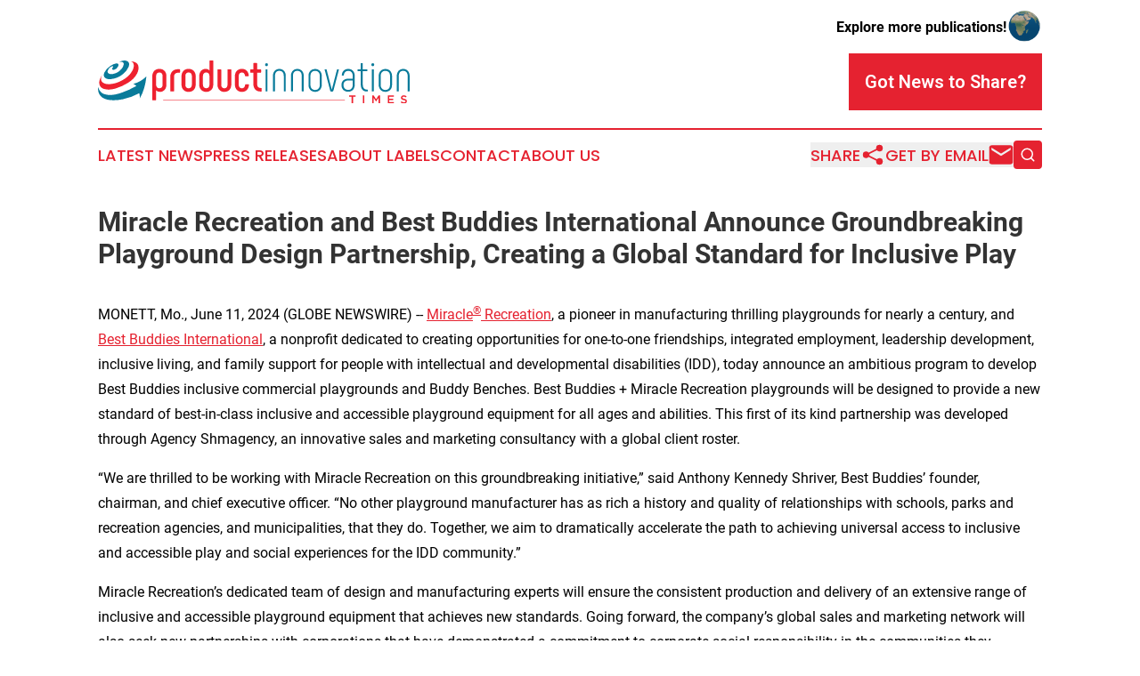

--- FILE ---
content_type: text/html;charset=utf-8
request_url: https://www.productinnovationtimes.com/article/719080132-miracle-recreation-and-best-buddies-international-announce-groundbreaking-playground-design-partnership-creating-a-global-standard-for-inclusive-play
body_size: 8001
content:
<!DOCTYPE html>
<html lang="en">
<head>
  <title>Miracle Recreation and Best Buddies International Announce Groundbreaking Playground Design Partnership, Creating a Global Standard for Inclusive Play  | Product Innovation Times</title>
  <meta charset="utf-8">
  <meta name="viewport" content="width=device-width, initial-scale=1">
    <meta name="description" content="Product Innovation Times is an online news publication focusing on consumer goods: Get your daily news on consumer products">
    <link rel="icon" href="https://cdn.newsmatics.com/agp/sites/productinnovationtimes-favicon-1.png" type="image/png">
  <meta name="csrf-token" content="SLbu9FkcdkNr0OOrShk10fI94v6-OhZtLOpuWaarH1I=">
  <meta name="csrf-param" content="authenticity_token">
  <link href="/css/styles.min.css?v1d0b8e25eaccc1ca72b30a2f13195adabfa54991" rel="stylesheet" data-turbo-track="reload">
  <link rel="stylesheet" href="/plugins/vanilla-cookieconsent/cookieconsent.css?v1d0b8e25eaccc1ca72b30a2f13195adabfa54991">
  
<style type="text/css">
    :root {
        --color-primary-background: rgba(229, 34, 48, 0.2);
        --color-primary: #e52230;
        --color-secondary: #037b99;
    }
</style>

  <script type="importmap">
    {
      "imports": {
          "adController": "/js/controllers/adController.js?v1d0b8e25eaccc1ca72b30a2f13195adabfa54991",
          "alertDialog": "/js/controllers/alertDialog.js?v1d0b8e25eaccc1ca72b30a2f13195adabfa54991",
          "articleListController": "/js/controllers/articleListController.js?v1d0b8e25eaccc1ca72b30a2f13195adabfa54991",
          "dialog": "/js/controllers/dialog.js?v1d0b8e25eaccc1ca72b30a2f13195adabfa54991",
          "flashMessage": "/js/controllers/flashMessage.js?v1d0b8e25eaccc1ca72b30a2f13195adabfa54991",
          "gptAdController": "/js/controllers/gptAdController.js?v1d0b8e25eaccc1ca72b30a2f13195adabfa54991",
          "hamburgerController": "/js/controllers/hamburgerController.js?v1d0b8e25eaccc1ca72b30a2f13195adabfa54991",
          "labelsDescription": "/js/controllers/labelsDescription.js?v1d0b8e25eaccc1ca72b30a2f13195adabfa54991",
          "searchController": "/js/controllers/searchController.js?v1d0b8e25eaccc1ca72b30a2f13195adabfa54991",
          "videoController": "/js/controllers/videoController.js?v1d0b8e25eaccc1ca72b30a2f13195adabfa54991",
          "navigationController": "/js/controllers/navigationController.js?v1d0b8e25eaccc1ca72b30a2f13195adabfa54991"          
      }
    }
  </script>
  <script>
      (function(w,d,s,l,i){w[l]=w[l]||[];w[l].push({'gtm.start':
      new Date().getTime(),event:'gtm.js'});var f=d.getElementsByTagName(s)[0],
      j=d.createElement(s),dl=l!='dataLayer'?'&l='+l:'';j.async=true;
      j.src='https://www.googletagmanager.com/gtm.js?id='+i+dl;
      f.parentNode.insertBefore(j,f);
      })(window,document,'script','dataLayer','GTM-KGCXW2X');
  </script>

  <script>
    window.dataLayer.push({
      'cookie_settings': 'delta'
    });
  </script>
</head>
<body class="df-5 is-subpage">
<noscript>
  <iframe src="https://www.googletagmanager.com/ns.html?id=GTM-KGCXW2X"
          height="0" width="0" style="display:none;visibility:hidden"></iframe>
</noscript>
<div class="layout">

  <!-- Top banner -->
  <div class="max-md:hidden w-full content universal-ribbon-inner flex justify-end items-center">
    <a href="https://www.affinitygrouppublishing.com/" target="_blank" class="brands">
      <span class="font-bold text-black">Explore more publications!</span>
      <div>
        <img src="/images/globe.png" height="40" width="40" class="icon-globe"/>
      </div>
    </a>
  </div>
  <header data-controller="hamburger">
  <div class="content">
    <div class="header-top">
      <div class="flex gap-2 masthead-container justify-between items-center">
        <div class="mr-4 logo-container">
          <a href="/">
              <img src="https://cdn.newsmatics.com/agp/sites/productinnovationtimes-logo-1.svg" alt="Product Innovation Times"
                class="max-md:!h-[60px] lg:!max-h-[115px]" height="55"
                width="auto" />
          </a>
        </div>
        <button class="hamburger relative w-8 h-6">
          <span aria-hidden="true"
            class="block absolute h-[2px] w-9 bg-[--color-primary] transform transition duration-500 ease-in-out -translate-y-[15px]"></span>
          <span aria-hidden="true"
            class="block absolute h-[2px] w-7 bg-[--color-primary] transform transition duration-500 ease-in-out translate-x-[7px]"></span>
          <span aria-hidden="true"
            class="block absolute h-[2px] w-9 bg-[--color-primary] transform transition duration-500 ease-in-out translate-y-[15px]"></span>
        </button>
        <a href="/submit-news" class="max-md:hidden button button-upload-content button-primary w-fit">
          <span>Got News to Share?</span>
        </a>
      </div>
      <!--  Screen size line  -->
      <div class="absolute bottom-0 -ml-[20px] w-screen h-[1px] bg-[--color-primary] z-50 md:hidden">
      </div>
    </div>
    <!-- Navigation bar -->
    <div class="navigation is-hidden-on-mobile" id="main-navigation">
      <div class="w-full md:hidden">
        <div data-controller="search" class="relative w-full">
  <div data-search-target="form" class="relative active">
    <form data-action="submit->search#performSearch" class="search-form">
      <input type="text" name="query" placeholder="Search..." data-search-target="input" class="search-input md:hidden" />
      <button type="button" data-action="click->search#toggle" data-search-target="icon" class="button-search">
        <img height="18" width="18" src="/images/search.svg" />
      </button>
    </form>
  </div>
</div>

      </div>
      <nav class="navigation-part">
          <a href="/latest-news" class="nav-link">
            Latest News
          </a>
          <a href="/press-releases" class="nav-link">
            Press Releases
          </a>
          <a href="/about-labels" class="nav-link">
            About Labels
          </a>
          <a href="/contact" class="nav-link">
            Contact
          </a>
          <a href="/about" class="nav-link">
            About Us
          </a>
      </nav>
      <div class="w-full md:w-auto md:justify-end">
        <div data-controller="navigation" class="header-actions hidden">
  <button class="nav-link flex gap-1 items-center" onclick="window.ShareDialog.openDialog()">
    <span data-navigation-target="text">
      Share
    </span>
    <span class="icon-share"></span>
  </button>
  <button onclick="window.AlertDialog.openDialog()" class="nav-link nav-link-email flex items-center gap-1.5">
    <span data-navigation-target="text">
      Get by Email
    </span>
    <span class="icon-mail"></span>
  </button>
  <div class="max-md:hidden">
    <div data-controller="search" class="relative w-full">
  <div data-search-target="form" class="relative active">
    <form data-action="submit->search#performSearch" class="search-form">
      <input type="text" name="query" placeholder="Search..." data-search-target="input" class="search-input md:hidden" />
      <button type="button" data-action="click->search#toggle" data-search-target="icon" class="button-search">
        <img height="18" width="18" src="/images/search.svg" />
      </button>
    </form>
  </div>
</div>

  </div>
</div>

      </div>
      <a href="/submit-news" class="md:hidden uppercase button button-upload-content button-primary w-fit">
        <span>Got News to Share?</span>
      </a>
      <a href="https://www.affinitygrouppublishing.com/" target="_blank" class="nav-link-agp">
        Explore more publications!
        <img src="/images/globe.png" height="35" width="35" />
      </a>
    </div>
  </div>
</header>

  <div id="main-content" class="content">
    <div id="flash-message"></div>
    <h1>Miracle Recreation and Best Buddies International Announce Groundbreaking Playground Design Partnership, Creating a Global Standard for Inclusive Play </h1>
<div class="press-release">
  
      <p>MONETT, Mo., June  11, 2024  (GLOBE NEWSWIRE) -- <a href="https://www.globenewswire.com/Tracker?data=g4Kbj0NZTDv6QqBlwVSTngwMuE9WmLlnrxR_3epRMaan67pPE6F_Q3cmqbUwHyHvoOd49qtJBruEZJ2LvWj8dn6zF6-sMYLkwjSZ46EQ5nU=" rel="nofollow" target="_blank">Miracle</a><a href="https://www.globenewswire.com/Tracker?data=jA0U1cuPiR4QJBFPY5PDj_V5Iu3p4yBxlOZEIpTXr-YIsG5g5RPQdyNN7vSLbeR6kg4TtxXm4ppyyMQsso-L-g==" rel="nofollow" target="_blank"><sup>&#xAE;</sup></a><a href="https://www.globenewswire.com/Tracker?data=iVuKik7kOZjZAu8iqrzXaHpPnsNGkdl3s7kl-5oHpQnK8pJkXHEuZbmieZd1Twk96JIwqurahnvGjXk3WLPY2zfCIsp454EMjZ3kA2CN1B4=" rel="nofollow" target="_blank"> Recreation</a>, a pioneer in manufacturing thrilling playgrounds for nearly a century, and <a href="https://www.globenewswire.com/Tracker?data=czYvCDjc-TaKy2hdIiE_U6MU6nAc65KEGvP3XX43lw6OL6OqOoFdLgpwhv6_Hf5mn1FOel2gmEFTqmVVuFLbKa0rDp69Pn5qqIh4SA1qeExSFOq4QwmLnsxGySnahTO0" rel="nofollow" target="_blank">Best Buddies International</a>, a nonprofit dedicated to creating opportunities for one-to-one friendships, integrated employment, leadership development, inclusive living, and family support for people with intellectual and developmental disabilities (IDD), today announce an ambitious program to develop Best Buddies inclusive commercial playgrounds and Buddy Benches. Best Buddies + Miracle Recreation playgrounds will be designed to provide a new standard of best-in-class inclusive and accessible playground equipment for all ages and abilities.&#xA0;This first of its kind partnership was developed through Agency Shmagency, an innovative sales and marketing consultancy with a global client roster.&#xA0;<br></p>  <p>&#x201C;We are thrilled to be working with Miracle Recreation on this groundbreaking initiative,&#x201D; said Anthony Kennedy Shriver, Best Buddies&#x2019; founder, chairman, and chief executive officer. &#x201C;No other playground manufacturer has as rich a history and quality of relationships with schools, parks and recreation agencies, and municipalities, that they do. Together, we aim to dramatically accelerate the path to achieving universal access to inclusive and accessible play and social experiences for the IDD community.&#x201D;&#xA0;</p>  <p>Miracle Recreation&#x2019;s dedicated team of design and manufacturing experts will ensure the consistent production and delivery of an extensive range of inclusive and accessible playground equipment that achieves new standards. Going forward, the company&#x2019;s global sales and marketing network will also seek new partnerships with corporations that have demonstrated a commitment to corporate social responsibility in the communities they represent.</p>  <p>&#x201C;Through this partnership, we will create one commonly accepted set of inclusive play standards that schools, municipalities, and parks and recreation agencies can count on when they&#x2019;re seeking requests for proposals on their inclusive and accessible playground projects,&#x201D; said Mike Sutton, vice president of global sales for Miracle Recreation.&#xA0;&#x201C;Best Buddies International is a global leader on inclusion and the perfect partner for such an important initiative.&#x201D;</p>  <p>Miracle Recreation and Best Buddies International expect to have their Best Buddies Buddy Benches and first inclusive playgrounds installed in 2024.&#xA0;</p>  <p>&#x201C;Our industry has made great strides in tackling the important issue of inclusion, over the last 10-15 years, but more can be done,&#x201D; said Todd Brinker, senior vice president, commercial growth, for outdoor play at PlayPower<sup>&#xAE;</sup>, Miracle Recreation&#x2019;s parent company. &#x201C;Paired with Best Buddies thought leadership and expertise in the IDD community, we have the unique opportunity to dramatically expand the number of quality inclusive play spaces in communities across North America. Our goal is that by 2027, the majority of all new Miracle playgrounds installed will be Best Buddies Inclusive Playgrounds.&#x201D;&#xA0;</p>  <p>Several Best Buddies + Miracle inclusive playground projects are currently in development, the first of which will be announced soon. For more information on Best Buddies + Miracle inclusive playgrounds, visit <a href="https://www.globenewswire.com/Tracker?data=ggK8o23giO4bc6Q4w5ZhZF0Fqof9mVK6PCwpy6AZOn4Ad4b-WGS4uxTzHFwsxn-0YSXHmQjJJmvTejuOPFnjTqJ_F0QHR8iNLZh3pw0IA5-z-MW6kuIwJnvkx_S9WDYod3pUX9AGGhmnmkTcvIcDnA==" rel="nofollow" target="_blank">www.Miracle-Recreation.com/Best-Buddies</a>.</p>  <p><strong>About Best Buddies</strong>&#xA0;<strong>International</strong><br>Best Buddies<sup>&#xAE;</sup> is a nonprofit 501(c)(3) organization dedicated&#x202F;<em>to establishing a global volunteer movement that creates opportunities for one-to-one friendships, integrated employment, leadership development, inclusive living, and family support for people with intellectual and developmental disabilities&#xA0;(IDD)</em>. Founded in 1989 by Anthony K. Shriver, Best Buddies is a vibrant organization that has grown from one original chapter to nearly 3,000 middle school, high school, and college chapters worldwide. Today, Best Buddies&#x2019; 12&#x202F;formal programs &#x2014;&#x202F;<em>Elementary Schools, Middle Schools, High Schools, Colleges, Citizens, e-Buddies</em><sup><em>&#xAE;</em></sup><em>,&#x202F;Jobs, Ambassadors,&#xA0;Promoters</em>, <em>Transitions, Inclusive Living </em>and<em> Eunie&#x2019;s Buddies </em>&#x2014; engage participants in&#x202F;each of the 50 states and in 45&#x202F;countries, positively impacting the lives of nearly 1.3 million people with and without disabilities around the world. In many cases,&#xA0;as a result of&#xA0;their involvement with Best Buddies, people with intellectual and developmental disabilities secure rewarding jobs, live on their own, become inspirational leaders, and make lifelong friendships.&#xA0;&#xA0;</p>  <p><strong>About Miracle</strong><sup><strong>&#xAE;</strong></sup><strong> Recreation</strong>&#xA0;<br>Founded nearly a century ago, Miracle Recreation inspires communities to develop kids with the character to lead tomorrow through its high-quality playgrounds. A division of PlayPower<sup>&#xAE;</sup>, Inc., Miracle Recreation, pioneers the world of thrilling commercial outdoor play equipment with the belief that a lifetime of self-discovery, independence, and leadership begins on a playground. That&#x2019;s where children experience perceived risks, which challenge and transform them, opening their minds to new perspectives. To learn more, visit <a href="https://www.globenewswire.com/Tracker?data=g4Kbj0NZTDv6QqBlwVSTnmLr5gZ5aZ2OzytK8rVLtQiUjW2Uk84W3hVi2OOHFao1pUTdvVT9ezAl2Rk42o60y_xvKNqHxC9XJIbDBnvOXxIi830An6qtofmJKVh4WO61" rel="nofollow" target="_blank">Miracle-Recreation.com</a>.&#xA0;</p>  <p>A photo accompanying this announcement is available at <a href="https://www.globenewswire.com/Tracker?data=[base64]" rel="nofollow" target="_blank">https://www.globenewswire.com/NewsRoom/AttachmentNg/2dd89336-e0bd-407c-8f4e-e9432ff58144</a></p> <img class="__GNW8366DE3E__IMG" src="https://www.globenewswire.com/newsroom/ti?nf=OTE1MjA1MiM2MzEyNDIwIzUwMDA4NDUzOA=="> <br><img src="https://ml.globenewswire.com/media/MTBmZDg4M2UtYTllMS00OWI3LWE5YzYtODlkMzdiNGYzMWM2LTUwMDA4NDUzOA==/tiny/Miracle-Recreation.png" referrerpolicy="no-referrer-when-downgrade"><pre>Media contact:
Jennifer Leckstrom
RoseComm for Miracle Recreation
jleckstrom@rosecomm.com
215-681-0770</pre>
<div style="padding:0px;width: 100%;">
<div style="clear:both"></div>
<div style="float: right;padding-left:20px">
<div><h5>Miracle Recreation and Best Buddies International Announce Groundbreaking Playground Design Partnership</h5></div>
<div> <a target="_blank" href="https://www.globenewswire.com/NewsRoom/AttachmentNg/2dd89336-e0bd-407c-8f4e-e9432ff58144/en" rel="nofollow"><img src="https://ml.globenewswire.com/media/2dd89336-e0bd-407c-8f4e-e9432ff58144/medium/miracle-recreation-and-best-buddies-international-announce-g.jpg"> </a>
</div>
<p></p>
<div> <h5>Best Buddies + Miracle Recreation playgrounds will be designed to provide a new standard of best-in-class inclusive and accessible playground equipment for all ages and abilities. </h5>
</div>
</div>
</div>
    <p>
  Legal Disclaimer:
</p>
<p>
  EIN Presswire provides this news content "as is" without warranty of any kind. We do not accept any responsibility or liability
  for the accuracy, content, images, videos, licenses, completeness, legality, or reliability of the information contained in this
  article. If you have any complaints or copyright issues related to this article, kindly contact the author above.
</p>
<img class="prtr" src="https://www.einpresswire.com/tracking/article.gif?t=5&a=Fts0PUIa5g97_fPn&i=8QP57XxThCzeXEli" alt="">
</div>

  </div>
</div>
<footer class="footer footer-with-line">
  <div class="content flex flex-col">
    <p class="footer-text text-sm mb-4 order-2 lg:order-1">© 1995-2026 Newsmatics Inc. dba Affinity Group Publishing &amp; Product Innovation Times. All Rights Reserved.</p>
    <div class="footer-nav lg:mt-2 mb-[30px] lg:mb-0 flex gap-7 flex-wrap justify-center order-1 lg:order-2">
        <a href="/about" class="footer-link">About</a>
        <a href="/archive" class="footer-link">Press Release Archive</a>
        <a href="/submit-news" class="footer-link">Submit Press Release</a>
        <a href="/legal/terms" class="footer-link">Terms &amp; Conditions</a>
        <a href="/legal/dmca" class="footer-link">Copyright/DMCA Policy</a>
        <a href="/legal/privacy" class="footer-link">Privacy Policy</a>
        <a href="/contact" class="footer-link">Contact</a>
    </div>
  </div>
</footer>
<div data-controller="dialog" data-dialog-url-value="/" data-action="click->dialog#clickOutside">
  <dialog
    class="modal-shadow fixed backdrop:bg-black/20 z-40 text-left bg-white rounded-full w-[350px] h-[350px] overflow-visible"
    data-dialog-target="modal"
  >
    <div class="text-center h-full flex items-center justify-center">
      <button data-action="click->dialog#close" type="button" class="modal-share-close-button">
        ✖
      </button>
      <div>
        <div class="mb-4">
          <h3 class="font-bold text-[28px] mb-3">Share us</h3>
          <span class="text-[14px]">on your social networks:</span>
        </div>
        <div class="flex gap-6 justify-center text-center">
          <a href="https://www.facebook.com/sharer.php?u=https://www.productinnovationtimes.com" class="flex flex-col items-center font-bold text-[#4a4a4a] text-sm" target="_blank">
            <span class="h-[55px] flex items-center">
              <img width="40px" src="/images/fb.png" alt="Facebook" class="mb-2">
            </span>
            <span class="text-[14px]">
              Facebook
            </span>
          </a>
          <a href="https://www.linkedin.com/sharing/share-offsite/?url=https://www.productinnovationtimes.com" class="flex flex-col items-center font-bold text-[#4a4a4a] text-sm" target="_blank">
            <span class="h-[55px] flex items-center">
              <img width="40px" height="40px" src="/images/linkedin.png" alt="LinkedIn" class="mb-2">
            </span>
            <span class="text-[14px]">
            LinkedIn
            </span>
          </a>
        </div>
      </div>
    </div>
  </dialog>
</div>

<div data-controller="alert-dialog" data-action="click->alert-dialog#clickOutside">
  <dialog
    class="fixed backdrop:bg-black/20 modal-shadow z-40 text-left bg-white rounded-full w-full max-w-[450px] aspect-square overflow-visible"
    data-alert-dialog-target="modal">
    <div class="flex items-center text-center -mt-4 h-full flex-1 p-8 md:p-12">
      <button data-action="click->alert-dialog#close" type="button" class="modal-close-button">
        ✖
      </button>
      <div class="w-full" data-alert-dialog-target="subscribeForm">
        <img class="w-8 mx-auto mb-4" src="/images/agps.svg" alt="AGPs" />
        <p class="md:text-lg">Get the latest news on this topic.</p>
        <h3 class="dialog-title mt-4">SIGN UP FOR FREE TODAY</h3>
        <form data-action="submit->alert-dialog#submit" method="POST" action="/alerts">
  <input type="hidden" name="authenticity_token" value="SLbu9FkcdkNr0OOrShk10fI94v6-OhZtLOpuWaarH1I=">

  <input data-alert-dialog-target="fullnameInput" type="text" name="fullname" id="fullname" autocomplete="off" tabindex="-1">
  <label>
    <input data-alert-dialog-target="emailInput" placeholder="Email address" name="email" type="email"
      value=""
      class="rounded-xs mb-2 block w-full bg-white px-4 py-2 text-gray-900 border-[1px] border-solid border-gray-600 focus:border-2 focus:border-gray-800 placeholder:text-gray-400"
      required>
  </label>
  <div class="text-red-400 text-sm" data-alert-dialog-target="errorMessage"></div>

  <input data-alert-dialog-target="timestampInput" type="hidden" name="timestamp" value="1768892732" autocomplete="off" tabindex="-1">

  <input type="submit" value="Sign Up"
    class="!rounded-[3px] w-full mt-2 mb-4 bg-primary px-5 py-2 leading-5 font-semibold text-white hover:color-primary/75 cursor-pointer">
</form>
<a data-action="click->alert-dialog#close" class="text-black underline hover:no-underline inline-block mb-4" href="#">No Thanks</a>
<p class="text-[15px] leading-[22px]">
  By signing to this email alert, you<br /> agree to our
  <a href="/legal/terms" class="underline text-primary hover:no-underline" target="_blank">Terms & Conditions</a>
</p>

      </div>
      <div data-alert-dialog-target="checkEmail" class="hidden">
        <img class="inline-block w-9" src="/images/envelope.svg" />
        <h3 class="dialog-title">Check Your Email</h3>
        <p class="text-lg mb-12">We sent a one-time activation link to <b data-alert-dialog-target="userEmail"></b>.
          Just click on the link to
          continue.</p>
        <p class="text-lg">If you don't see the email in your inbox, check your spam folder or <a
            class="underline text-primary hover:no-underline" data-action="click->alert-dialog#showForm" href="#">try
            again</a>
        </p>
      </div>

      <!-- activated -->
      <div data-alert-dialog-target="activated" class="hidden">
        <img class="w-8 mx-auto mb-4" src="/images/agps.svg" alt="AGPs" />
        <h3 class="dialog-title">SUCCESS</h3>
        <p class="text-lg">You have successfully confirmed your email and are subscribed to <b>
            Product Innovation Times
          </b> daily
          news alert.</p>
      </div>
      <!-- alreadyActivated -->
      <div data-alert-dialog-target="alreadyActivated" class="hidden">
        <img class="w-8 mx-auto mb-4" src="/images/agps.svg" alt="AGPs" />
        <h3 class="dialog-title">Alert was already activated</h3>
        <p class="text-lg">It looks like you have already confirmed and are receiving the <b>
            Product Innovation Times
          </b> daily news
          alert.</p>
      </div>
      <!-- activateErrorMessage -->
      <div data-alert-dialog-target="activateErrorMessage" class="hidden">
        <img class="w-8 mx-auto mb-4" src="/images/agps.svg" alt="AGPs" />
        <h3 class="dialog-title">Oops!</h3>
        <p class="text-lg mb-4">It looks like something went wrong. Please try again.</p>
        <form data-action="submit->alert-dialog#submit" method="POST" action="/alerts">
  <input type="hidden" name="authenticity_token" value="SLbu9FkcdkNr0OOrShk10fI94v6-OhZtLOpuWaarH1I=">

  <input data-alert-dialog-target="fullnameInput" type="text" name="fullname" id="fullname" autocomplete="off" tabindex="-1">
  <label>
    <input data-alert-dialog-target="emailInput" placeholder="Email address" name="email" type="email"
      value=""
      class="rounded-xs mb-2 block w-full bg-white px-4 py-2 text-gray-900 border-[1px] border-solid border-gray-600 focus:border-2 focus:border-gray-800 placeholder:text-gray-400"
      required>
  </label>
  <div class="text-red-400 text-sm" data-alert-dialog-target="errorMessage"></div>

  <input data-alert-dialog-target="timestampInput" type="hidden" name="timestamp" value="1768892732" autocomplete="off" tabindex="-1">

  <input type="submit" value="Sign Up"
    class="!rounded-[3px] w-full mt-2 mb-4 bg-primary px-5 py-2 leading-5 font-semibold text-white hover:color-primary/75 cursor-pointer">
</form>
<a data-action="click->alert-dialog#close" class="text-black underline hover:no-underline inline-block mb-4" href="#">No Thanks</a>
<p class="text-[15px] leading-[22px]">
  By signing to this email alert, you<br /> agree to our
  <a href="/legal/terms" class="underline text-primary hover:no-underline" target="_blank">Terms & Conditions</a>
</p>

      </div>

      <!-- deactivated -->
      <div data-alert-dialog-target="deactivated" class="hidden">
        <img class="w-8 mx-auto mb-4" src="/images/agps.svg" alt="AGPs" />
        <h3 class="dialog-title">You are Unsubscribed!</h3>
        <p class="text-lg">You are no longer receiving the <b>
            Product Innovation Times
          </b>daily news alert.</p>
      </div>
      <!-- alreadyDeactivated -->
      <div data-alert-dialog-target="alreadyDeactivated" class="hidden">
        <img class="w-8 mx-auto mb-4" src="/images/agps.svg" alt="AGPs" />
        <h3 class="dialog-title">You have already unsubscribed!</h3>
        <p class="text-lg">You are no longer receiving the <b>
            Product Innovation Times
          </b> daily news alert.</p>
      </div>
      <!-- deactivateErrorMessage -->
      <div data-alert-dialog-target="deactivateErrorMessage" class="hidden">
        <img class="w-8 mx-auto mb-4" src="/images/agps.svg" alt="AGPs" />
        <h3 class="dialog-title">Oops!</h3>
        <p class="text-lg">Try clicking the Unsubscribe link in the email again and if it still doesn't work, <a
            href="/contact">contact us</a></p>
      </div>
    </div>
  </dialog>
</div>

<script src="/plugins/vanilla-cookieconsent/cookieconsent.umd.js?v1d0b8e25eaccc1ca72b30a2f13195adabfa54991"></script>
  <script src="/js/cookieconsent.js?v1d0b8e25eaccc1ca72b30a2f13195adabfa54991"></script>

<script type="module" src="/js/app.js?v1d0b8e25eaccc1ca72b30a2f13195adabfa54991"></script>
</body>
</html>


--- FILE ---
content_type: image/svg+xml
request_url: https://cdn.newsmatics.com/agp/sites/productinnovationtimes-logo-1.svg
body_size: 13454
content:
<?xml version="1.0" encoding="UTF-8" standalone="no"?>
<svg
   xmlns:dc="http://purl.org/dc/elements/1.1/"
   xmlns:cc="http://creativecommons.org/ns#"
   xmlns:rdf="http://www.w3.org/1999/02/22-rdf-syntax-ns#"
   xmlns:svg="http://www.w3.org/2000/svg"
   xmlns="http://www.w3.org/2000/svg"
   xmlns:sodipodi="http://sodipodi.sourceforge.net/DTD/sodipodi-0.dtd"
   xmlns:inkscape="http://www.inkscape.org/namespaces/inkscape"
   id="Layer_1"
   data-name="Layer 1"
   viewBox="0 0 399.97543 55.496193"
   version="1.1"
   sodipodi:docname="ProductInnovationTimes-logo-b19-SVG_cropped.svg"
   width="399.97543"
   height="55.496193"
   inkscape:version="0.92.3 (2405546, 2018-03-11)">
  <metadata
     id="metadata61">
    <rdf:RDF>
      <cc:Work
         rdf:about="">
        <dc:format>image/svg+xml</dc:format>
        <dc:type
           rdf:resource="http://purl.org/dc/dcmitype/StillImage" />
      </cc:Work>
    </rdf:RDF>
  </metadata>
  <sodipodi:namedview
     pagecolor="#ffffff"
     bordercolor="#666666"
     borderopacity="1"
     objecttolerance="10"
     gridtolerance="10"
     guidetolerance="10"
     inkscape:pageopacity="0"
     inkscape:pageshadow="2"
     inkscape:window-width="640"
     inkscape:window-height="480"
     id="namedview59"
     showgrid="false"
     inkscape:zoom="0.835"
     inkscape:cx="199.97544"
     inkscape:cy="27.745185"
     inkscape:window-x="0"
     inkscape:window-y="0"
     inkscape:window-maximized="0"
     inkscape:current-layer="Layer_1" />
  <defs
     id="defs4">
    <style
       id="style2">.cls-1{fill:#ee212f;}.cls-2{fill:#097b9a;}</style>
  </defs>
  <path
     class="cls-1"
     d="m 87.815441,20.046008 v 11.14 c 0,5.4 -3.64,9.27 -8.24,9.27 a 7.15,7.15 0 0 1 -5,-1.94 v 11.94 a 0.69,0.69 0 0 1 -0.74,0.74 h -3.36 a 0.7,0.7 0 0 1 -0.79,-0.74 v -30.41 c 0,-5.4 3.64,-9.26 9.09,-9.26 5.45,0 9.04,3.86 9.04,9.26 z m -4.89,-0.17 c 0,-2.67 -1.53,-4.43 -4.15,-4.43 -2.62,0 -4.2,1.76 -4.2,4.43 v 11.48 c 0,2.67 1.59,4.44 4.2,4.44 2.61,0 4.15,-1.77 4.15,-4.44 z"
     id="path6"
     inkscape:connector-curvature="0"
     style="fill:#ee212f" />
  <path
     class="cls-1"
     d="m 92.695441,39.036008 v -17.79 c 0,-6.14 4,-10 9.719999,-10 h 2.1 a 0.7,0.7 0 0 1 0.74,0.8 v 3.06 a 0.68,0.68 0 0 1 -0.74,0.74 h -2 a 4.58,4.58 0 0 0 -4.889999,5 v 18.19 a 0.72,0.72 0 0 1 -0.8,0.79 h -3.29 a 0.72,0.72 0 0 1 -0.84,-0.79 z"
     id="path8"
     inkscape:connector-curvature="0"
     style="fill:#ee212f" />
  <path
     class="cls-1"
     d="m 107.16544,31.186008 v -11.14 c 0,-5.4 3.64,-9.26 9.1,-9.26 5.46,0 9.09,3.86 9.09,9.26 v 11.14 c 0,5.4 -3.58,9.27 -9.09,9.27 -5.51,0 -9.1,-3.87 -9.1,-9.27 z m 13.3,0.17 v -11.48 c 0,-2.67 -1.59,-4.49 -4.2,-4.49 -2.61,0 -4.15,1.82 -4.15,4.49 v 11.48 c 0,2.67 1.53,4.49 4.15,4.49 2.62,0 4.16,-1.82 4.16,-4.49 z"
     id="path10"
     inkscape:connector-curvature="0"
     style="fill:#ee212f" />
  <path
     class="cls-1"
     d="M 147.92544,0.74600773 V 31.156008 c 0,5.4 -3.63,9.27 -9,9.27 -5.37,0 -9,-3.87 -9,-9.27 v -11.11 c 0,-5.4 3.35,-9.26 8.47,-9.26 a 6.05,6.05 0 0 1 4.72,2.1 V 0.74600773 a 0.7,0.7 0 0 1 0.79,-0.74 h 3.3 a 0.7,0.7 0 0 1 0.72,0.74 z m -4.88,19.10000027 c 0,-2.67 -1.54,-4.43 -4.15,-4.43 -2.61,0 -4.21,1.76 -4.21,4.43 v 11.48 c 0,2.67 1.59,4.44 4.21,4.44 2.62,0 4.15,-1.77 4.15,-4.44 z"
     id="path12"
     inkscape:connector-curvature="0"
     style="fill:#ee212f" />
  <path
     class="cls-1"
     d="m 157.35544,11.406008 a 0.73,0.73 0 0 1 0.8,0.8 v 19.15 c 0,2.67 1.47,4.49 4,4.49 2.53,0 4,-1.82 4,-4.49 v -19.15 a 0.73,0.73 0 0 1 0.8,-0.8 h 3.3 a 0.72,0.72 0 0 1 0.79,0.8 v 19 c 0,5.4 -3.58,9.27 -8.87,9.27 -5.29,0 -8.86,-3.87 -8.86,-9.27 v -19 a 0.72,0.72 0 0 1 0.79,-0.8 z"
     id="path14"
     inkscape:connector-curvature="0"
     style="fill:#ee212f" />
  <path
     class="cls-1"
     d="m 175.70544,31.186008 v -11.14 c 0,-5.4 3.58,-9.26 8.92,-9.26 5.12,0 8.53,3.52 8.87,8.69 0.06,0.46 -0.23,0.74 -0.74,0.74 h -3.35 a 0.73,0.73 0 0 1 -0.8,-0.74 c -0.22,-2.55 -1.65,-4 -4,-4 -2.5,0 -4,1.76 -4,4.43 v 11.48 c 0,2.67 1.53,4.44 4.09,4.44 2.39,0 3.92,-1.65 4.15,-4.44 0.06,-0.56 0.28,-0.79 0.74,-0.79 h 3.41 c 0.45,0 0.74,0.28 0.74,0.85 -0.34,5.34 -3.81,9 -9,9 -5.39,0.01 -9.03,-3.86 -9.03,-9.26 z"
     id="path16"
     inkscape:connector-curvature="0"
     style="fill:#ee212f" />
  <path
     class="cls-1"
     d="m 210.02544,36.136008 v 3.12 a 0.7,0.7 0 0 1 -0.79,0.74 h -0.85 c -5.63,0 -9,-3.81 -9,-10.06 v -14.09 h -3.19 a 0.69,0.69 0 0 1 -0.74,-0.74 v -3 a 0.69,0.69 0 0 1 0.74,-0.74 h 3.19 V 4.0360077 a 0.71,0.71 0 0 1 0.79,-0.79 h 3.3 a 0.7,0.7 0 0 1 0.74,0.79 v 7.3300003 h 4.37 a 0.69,0.69 0 0 1 0.74,0.74 v 3 a 0.69,0.69 0 0 1 -0.74,0.74 h -4.37 v 14.15 c 0,3.58 1.48,5.4 4.37,5.4 h 0.63 a 0.7,0.7 0 0 1 0.81,0.74 z"
     id="path18"
     inkscape:connector-curvature="0"
     style="fill:#ee212f" />
  <path
     class="cls-2"
     d="m 214.40544,5.4360077 a 1.75,1.75 0 0 1 1.87,-1.87 1.79,1.79 0 0 1 1.88,1.87 1.86,1.86 0 0 1 -1.88,1.88 1.78,1.78 0 0 1 -1.87,-1.88 z m 0.62,33.9400003 v -27.51 a 0.42,0.42 0 0 1 0.46,-0.46 h 1.59 a 0.42,0.42 0 0 1 0.45,0.46 v 27.51 a 0.42,0.42 0 0 1 -0.45,0.45 h -1.59 a 0.42,0.42 0 0 1 -0.46,-0.45 z"
     id="path20"
     inkscape:connector-curvature="0"
     style="fill:#097b9a" />
  <path
     class="cls-2"
     d="m 224.51544,39.376008 v -19.5 c 0,-5.17 3.18,-9 8.24,-9 5.06,0 8.24,3.81 8.24,9 v 19.5 a 0.46,0.46 0 0 1 -0.51,0.45 h -1.53 a 0.47,0.47 0 0 1 -0.52,-0.45 v -19.5 c 0,-3.92 -2,-6.59 -5.68,-6.59 -3.68,0 -5.68,2.67 -5.68,6.59 v 19.5 a 0.46,0.46 0 0 1 -0.51,0.45 h -1.54 a 0.46,0.46 0 0 1 -0.51,-0.45 z"
     id="path22"
     inkscape:connector-curvature="0"
     style="fill:#097b9a" />
  <path
     class="cls-2"
     d="m 247.58544,39.376008 v -19.5 c 0,-5.17 3.18,-9 8.24,-9 5.06,0 8.24,3.81 8.24,9 v 19.5 a 0.46,0.46 0 0 1 -0.51,0.45 h -1.54 a 0.46,0.46 0 0 1 -0.51,-0.45 v -19.5 c 0,-3.92 -2,-6.59 -5.68,-6.59 -3.68,0 -5.66,2.67 -5.66,6.59 v 19.5 a 0.46,0.46 0 0 1 -0.51,0.45 h -1.53 a 0.46,0.46 0 0 1 -0.54,-0.45 z"
     id="path24"
     inkscape:connector-curvature="0"
     style="fill:#097b9a" />
  <path
     class="cls-2"
     d="m 270.16544,31.526008 v -11.78 c 0,-5 3.36,-8.81 8.53,-8.81 5.17,0 8.47,3.81 8.47,8.81 v 11.82 c 0,5 -3.29,8.81 -8.52,8.81 -5.23,0 -8.48,-3.84 -8.48,-8.85 z m 14.5,0 v -11.78 c 0,-3.69 -2.22,-6.42 -6,-6.42 -3.78,0 -6,2.73 -6,6.42 v 11.82 c 0,3.7 2.27,6.43 6,6.43 3.73,0 5.97,-2.77 5.97,-6.47 z"
     id="path26"
     inkscape:connector-curvature="0"
     style="fill:#097b9a" />
  <path
     class="cls-2"
     d="m 307.16544,11.406008 h 1.65 c 0.29,0 0.46,0.17 0.34,0.51 l -7,26.89 a 1.42,1.42 0 0 1 -1.47,1.19 h -1.2 a 1.41,1.41 0 0 1 -1.47,-1.19 l -7.11,-26.89 c -0.06,-0.34 0.06,-0.51 0.4,-0.51 h 1.65 a 0.5,0.5 0 0 1 0.51,0.4 l 6.59,25.8 6.65,-25.8 a 0.5,0.5 0 0 1 0.46,-0.4 z"
     id="path28"
     inkscape:connector-curvature="0"
     style="fill:#097b9a" />
  <path
     class="cls-2"
     d="m 312.46544,31.476008 c 0,-4.61 3.36,-8.07 8.76,-8.07 h 5.68 v -3.75 c 0,-3.81 -2.16,-6.32 -5.74,-6.32 -3.41,0 -5.46,2.28 -5.69,5.52 q -0.07,0.51 -0.51,0.51 h -1.53 a 0.51,0.51 0 0 1 -0.51,-0.51 c 0.28,-4.61 3.35,-8 8.24,-8 5.06,0 8.3,3.58 8.3,8.76 v 11.82 c 0,5.17 -3.19,8.81 -8.3,8.81 -5.34,0.04 -8.7,-3.5 -8.7,-8.77 z m 14.44,0 v -5.73 h -5.68 c -4,0 -6.2,2.39 -6.2,5.69 0,3.92 2.22,6.42 6.14,6.42 3.64,0.04 5.74,-2.52 5.74,-6.38 z"
     id="path30"
     inkscape:connector-curvature="0"
     style="fill:#097b9a" />
  <path
     class="cls-2"
     d="m 346.22544,38.006008 v 1.48 a 0.42,0.42 0 0 1 -0.46,0.46 h -0.79 c -4.95,0 -7.73,-3.3 -7.73,-9.15 v -17 h -3.64 a 0.46,0.46 0 0 1 -0.51,-0.46 v -1.47 a 0.46,0.46 0 0 1 0.51,-0.46 h 3.64 V 3.9060077 a 0.45,0.45 0 0 1 0.51,-0.45 h 1.53 a 0.45,0.45 0 0 1 0.51,0.45 v 7.5000003 h 5.37 a 0.42,0.42 0 0 1 0.45,0.46 v 1.47 a 0.42,0.42 0 0 1 -0.45,0.46 h -5.37 v 17 c 0,4.37 1.77,6.7 5.18,6.7 h 0.79 a 0.47,0.47 0 0 1 0.46,0.51 z"
     id="path32"
     inkscape:connector-curvature="0"
     style="fill:#097b9a" />
  <path
     class="cls-2"
     d="m 350.82544,5.4360077 a 1.75,1.75 0 0 1 1.87,-1.87 1.79,1.79 0 0 1 1.88,1.87 1.86,1.86 0 0 1 -1.88,1.88 1.78,1.78 0 0 1 -1.87,-1.88 z m 0.62,33.9400003 v -27.51 a 0.42,0.42 0 0 1 0.46,-0.46 h 1.59 a 0.42,0.42 0 0 1 0.45,0.46 v 27.51 a 0.42,0.42 0 0 1 -0.45,0.45 h -1.59 a 0.42,0.42 0 0 1 -0.46,-0.45 z"
     id="path34"
     inkscape:connector-curvature="0"
     style="fill:#097b9a" />
  <path
     class="cls-2"
     d="m 360.30544,31.526008 v -11.78 c 0,-5 3.36,-8.81 8.53,-8.81 5.17,0 8.53,3.81 8.53,8.81 v 11.82 c 0,5 -3.3,8.81 -8.53,8.81 -5.23,0 -8.53,-3.84 -8.53,-8.85 z m 14.5,0 v -11.78 c 0,-3.69 -2.22,-6.42 -6,-6.42 -3.78,0 -6,2.73 -6,6.42 v 11.82 c 0,3.7 2.28,6.43 6,6.43 3.72,0 6,-2.77 6,-6.47 z"
     id="path36"
     inkscape:connector-curvature="0"
     style="fill:#097b9a" />
  <path
     class="cls-2"
     d="m 383.48544,39.376008 v -19.5 c 0,-5.17 3.19,-9 8.25,-9 5.06,0 8.24,3.81 8.24,9 v 19.5 a 0.46,0.46 0 0 1 -0.51,0.45 h -1.54 a 0.46,0.46 0 0 1 -0.51,-0.45 v -19.5 c 0,-3.92 -2,-6.59 -5.68,-6.59 -3.68,0 -5.69,2.67 -5.69,6.59 v 19.5 a 0.46,0.46 0 0 1 -0.51,0.45 h -1.53 a 0.47,0.47 0 0 1 -0.52,-0.45 z"
     id="path38"
     inkscape:connector-curvature="0"
     style="fill:#097b9a" />
  <path
     class="cls-1"
     d="m 327.35544,55.316008 h -1.83 v -8.57 h -3.26 v -1.68 h 8.35 v 1.68 h -3.26 z"
     id="path40"
     inkscape:connector-curvature="0"
     style="fill:#ee212f" />
  <path
     class="cls-1"
     d="m 341.76544,45.026008 v 10.29 h -1.79 v -10.29 z"
     id="path42"
     inkscape:connector-curvature="0"
     style="fill:#ee212f" />
  <path
     class="cls-1"
     d="m 356.95544,52.796008 h -0.06 l -3.22,-4.83 v 7.35 h -1.79 v -10.29 h 1.92 l 3.13,4.87 3.13,-4.87 h 1.93 v 10.29 h -1.83 v -7.37 z"
     id="path44"
     inkscape:connector-curvature="0"
     style="fill:#ee212f" />
  <path
     class="cls-1"
     d="m 379.60544,46.666008 h -5.82 v 2.64 h 5.16 v 1.63 h -5.16 v 2.75 h 5.89 v 1.63 h -7.68 v -10.29 h 7.61 z"
     id="path46"
     inkscape:connector-curvature="0"
     style="fill:#ee212f" />
  <path
     class="cls-1"
     d="m 390.80544,48.246008 a 1.14,1.14 0 0 0 0.38,0.42 3.32,3.32 0 0 0 0.75,0.35 c 0.32,0.11 0.72,0.22 1.22,0.34 a 11.05,11.05 0 0 1 1.43,0.45 3.57,3.57 0 0 1 1,0.61 2.33,2.33 0 0 1 0.63,0.84 2.76,2.76 0 0 1 0.21,1.12 3,3 0 0 1 -0.27,1.31 2.76,2.76 0 0 1 -0.75,1 3.29,3.29 0 0 1 -1.16,0.61 5.25,5.25 0 0 1 -1.48,0.2 6.52,6.52 0 0 1 -2.28,-0.4 6.3,6.3 0 0 1 -2,-1.25 l 1.09,-1.29 a 6.31,6.31 0 0 0 1.51,1 4,4 0 0 0 1.74,0.35 2.3,2.3 0 0 0 1.33,-0.35 1.15,1.15 0 0 0 0.49,-1 1.18,1.18 0 0 0 -0.1,-0.5 0.93,0.93 0 0 0 -0.35,-0.4 2.75,2.75 0 0 0 -0.71,-0.35 12,12 0 0 0 -1.17,-0.34 12.58,12.58 0 0 1 -1.47,-0.42 4,4 0 0 1 -1.07,-0.59 2.5,2.5 0 0 1 -0.67,-0.85 3,3 0 0 1 -0.22,-1.22 2.77,2.77 0 0 1 0.26,-1.23 2.69,2.69 0 0 1 0.72,-0.95 3.22,3.22 0 0 1 1.11,-0.61 4.49,4.49 0 0 1 1.41,-0.21 5.88,5.88 0 0 1 2,0.33 6.13,6.13 0 0 1 1.7,1 l -1,1.37 a 6.42,6.42 0 0 0 -1.4,-0.79 3.77,3.77 0 0 0 -1.39,-0.27 1.91,1.91 0 0 0 -1.24,0.36 1.1,1.1 0 0 0 -0.44,0.87 1.19,1.19 0 0 0 0.19,0.49 z"
     id="path48"
     inkscape:connector-curvature="0"
     style="fill:#ee212f" />
  <rect
     class="cls-1"
     x="83.605438"
     y="50.556007"
     width="233.23"
     height="0.63"
     id="rect50"
     style="fill:#ee212f" />
  <path
     class="cls-2"
     d="m 39.275441,2.4560077 c -2.3,-3.38999997 -7.53,-2.87999997 -12.45,-0.51 a 8,8 0 0 1 4.61,0.11 h 0.11 a 2.85,2.85 0 0 1 1.47,2.81 11.55,11.55 0 0 1 -2.8,6.0000003 18.91,18.91 0 0 1 -11.29,6.54 8,8 0 0 1 -5.34,-0.68 3,3 0 0 1 -1.22,-3.16 8.51,8.51 0 0 1 3.21,-4.7200003 c 1.08,-0.87 2.42,-1.7 3.86,-1.34 a 4.08,4.08 0 0 1 -1,2.4 1.32,1.32 0 0 0 0.12,1.8400003 3.18,3.18 0 0 0 2.17,0.19 7.69,7.69 0 0 0 5,-4.2700003 c 0.42,-1 0.91,-2.28 0.16,-3.28 a 3.68,3.68 0 0 0 -3,-0.5 19.87,19.87 0 0 0 -7,3.13 21.3,21.3 0 0 0 -7.8600002,8.7900003 c -0.81,1.86 -1,4.25 0.37,5.89 a 6.94,6.94 0 0 0 4.3500002,2.21 14.65,14.65 0 0 0 3.8,0.09 29,29 0 0 0 15.7,-6.65 23.16,23.16 0 0 0 7,-9.1100003 c 0.67,-1.77 1.13,-4 0.03,-5.78 z"
     id="path52"
     inkscape:connector-curvature="0"
     style="fill:#097b9a" />
  <path
     class="cls-1"
     d="m 42.105441,1.0360077 a 4.5,4.5 0 0 1 3.51,3.2 c 0.85,2.85 0,5.8800003 -1.28,8.4800003 -2.78,5.54 -7.67,9.73 -13,12.68 a 38.34,38.34 0 0 1 -17.1,5.14 c -2.78,0 -5.7400002,-0.4 -8.0000002,-2.11 a 6.34,6.34 0 0 1 -2.21,-6.42 13.66,13.66 0 0 1 1.74,-4.43 35.24,35.24 0 0 0 -3.7,7.58 9.32,9.32 0 0 0 0,6.66 9.16,9.16 0 0 0 6.35,5 c 4.7200002,1.26 9.7100002,0.47 14.3400002,-0.83 a 66.28,66.28 0 0 0 15.52,-7.06 c 5,-3.14 9.65,-7.3 12.17,-12.76 1.4,-3.08 2.15,-6.6900003 1.05,-10.0000003 -1.65,-4.19 -7.05,-5.13 -9.39,-5.13 z"
     id="path54"
     inkscape:connector-curvature="0"
     style="fill:#ee212f" />
  <path
     class="cls-2"
     d="m 0.16544076,33.836008 c 0.21,2.79 3.00000004,6.86 5.30000004,8.28 a 12,12 0 0 0 2.47,1.13 23.93,23.93 0 0 0 8.8900002,1.21 45.4,45.4 0 0 0 9.61,-1.73 c 1.36,-0.39 2.71,-0.81 4,-1.3 a 105.6,105.6 0 0 0 18.73,-8.58 10.35,10.35 0 0 0 -3.92,-2.69 37.21,37.21 0 0 0 16.85,-9.67 c -0.95,9.91 -3.46,19.85 -8.59,28.46 a 18.71,18.71 0 0 0 -0.52,-6.83 78.62,78.62 0 0 1 -21.09,7.8 54.45,54.45 0 0 1 -16.89,1 c -4.38,-0.46 -9.0000002,-1.93 -11.8800002,-5.44 -2.77000004,-3.16 -3.50000004,-7.58 -2.96000004,-11.64 z"
     id="path56"
     inkscape:connector-curvature="0"
     style="fill:#097b9a" />
</svg>
